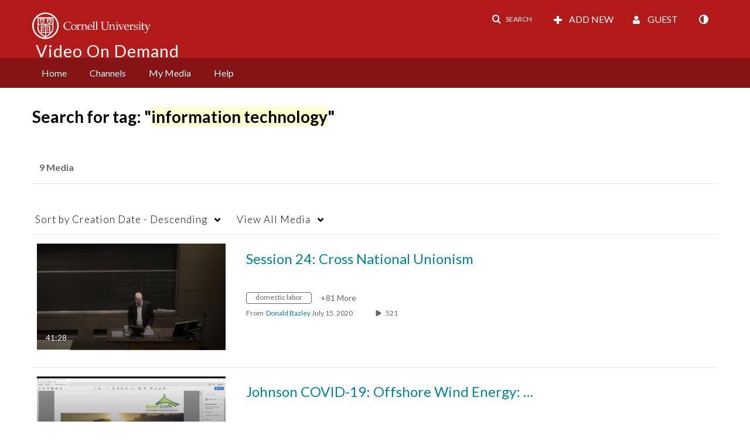

--- FILE ---
content_type: text/plain;charset=UTF-8
request_url: https://vod.video.cornell.edu/user/get-details?format=ajax&_=1769910477104
body_size: 546
content:
{"content":[{"target":"#userMobileMenuDisplayName, #userMenuDisplayName","action":"replace","content":"Guest"}],"script":"$(\"body\").trigger(\"userDetailsPopulated\");;document.querySelector(\"meta[name=xsrf-ajax-nonce]\").setAttribute(\"content\", \"[base64]\");;if (typeof KApps != \"undefined\" && typeof KApps.Accessibility != \"undefined\") {KApps.Accessibility.applySelectedMode();}"}